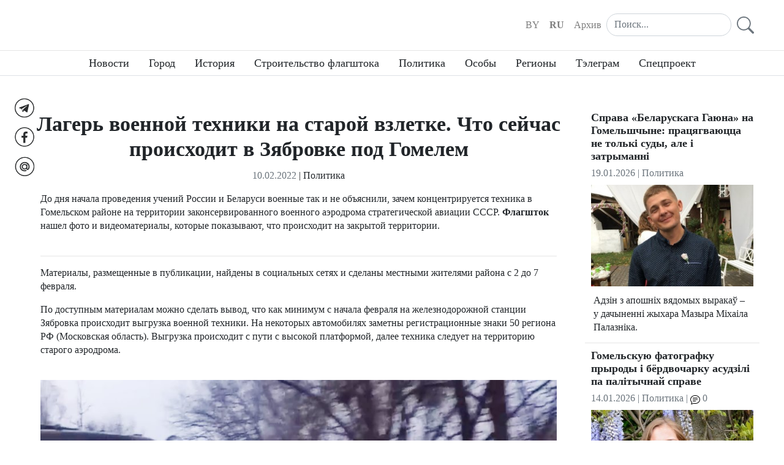

--- FILE ---
content_type: text/html; charset=UTF-8
request_url: https://flagshtok.info/ru/vybary-2020/sklad-voennoj-tehniki-na-staroj-vzletke-chto-sejchas-proishodit-v-zjabrovke-pod-gomelem.html
body_size: 5522
content:


<!DOCTYPE html>
<html class="h-100">
    <head>

        <!-- Meta -->
        
        <meta charset="UTF-8">
        <meta name="viewport" content="width=device-width, initial-scale=1, shrink-to-fit=no">
        <meta property="og:site_name" content="Флагшток">
        <meta property="og:image" content="/images/flagshtok_tile.png">
    
    <meta name="title"        content="Лагерь военной техники на старой взлетке. Что сейчас происходит в Зябровке под Гомелем" />
    <meta name="description"  content="Флагшток нашел фото и видеоматериалы, которые показывают, что происходит на закрытой территории." />

    <meta property="og:url"         content="https://flagshtok.info/ru/vybary-2020/sklad-voennoj-tehniki-na-staroj-vzletke-chto-sejchas-proishodit-v-zjabrovke-pod-gomelem.html" />
    <meta property="og:url2"        content="/ru/vybary-2020/sklad-voennoj-tehniki-na-staroj-vzletke-chto-sejchas-proishodit-v-zjabrovke-pod-gomelem.html" />
    <meta property="og:type"        content="article" />
    <meta property="og:title"       content="Лагерь военной техники на старой взлетке. Что сейчас происходит в Зябровке под Гомелем" />
    <meta property="og:description" content="Флагшток нашел фото и видеоматериалы, которые показывают, что происходит на закрытой территории." />

                    <meta property="og:image" content="https://flagshtok.info/article/22/eae963c6/image6204e737ba77blg.jpeg" />
                    <meta property="og:image:width"  content="900" />
            <meta property="og:image:height" content="421" />
            
        <!-- /Meta -->


        <link rel="shortcut icon" href="/images/favicon.ico">

        <link rel="icon" type="image/png" href="/images/favicon16.png" sizes="16x16">
        <link rel="icon" type="image/png" href="/images/favicon32.png" sizes="32x32">
        <link rel="icon" type="image/png" href="/images/favicon96.png" sizes="96x96">
        <link rel="icon" type="image/png" href="/images/favicon192.png" sizes="192x192">

        <link rel="apple-touch-icon" href="/images/favicon76.png" sizes="76x76">
        <link rel="apple-touch-icon" href="/images/favicon120.png" sizes="120x120">
        <link rel="apple-touch-icon" href="/images/favicon152.png" sizes="152x152">
        <link rel="apple-touch-icon" href="/images/favicon180.png" sizes="180x180">


        <!-- Canonicals -->
        <link rel="canonical" href="https://flagshtok.info/ru/vybary-2020/sklad-voennoj-tehniki-na-staroj-vzletke-chto-sejchas-proishodit-v-zjabrovke-pod-gomelem.html" />
        <!-- /Canonicals -->
        

        
        <title>Лагерь военной техники на старой взлетке. Что сейчас происходит в Зябровке под Гомелем</title>

                
    <!-- Global site tag (gtag.js) - Google Analytics -->
    <script async src="https://www.googletagmanager.com/gtag/js?id=G-B6K9XEYDR1"></script>
    <script>
      window.dataLayer = window.dataLayer || [];
      function gtag(){dataLayer.push(arguments);}
      gtag('js', new Date());

      gtag("config", "G-B6K9XEYDR1");
    </script>
   
        
        <link rel="stylesheet" href="/assets/main.5e447e54.css">
        
    </head>


    <body class="h-100 d-flex flex-column  " style="">
        
    


<header class="mb-5">

    <nav class="navbar navbar-expand-md navbar-light absolute-top py-3">
        <div class="container">
            <div class="row row-cols-1 row-cols-md-2 row-cols-lg-3 mx-0 w-100">
                                <div class="col d-none d-lg-block p-0"></div>

                                <div class="col d-flex align-items-center justify-content-between justify-content-lg-center p-0">

                    <div class="p-0 m-0 d-inline-block">
                    <a href="/ru">
                                                <div class="site-logotype"></div>
                                            </a>
                </div>


                                <button class="navbar-toggler" type="button" data-toggle="collapse" data-target=".navbar-collapse"
                        aria-controls="navbar-collapse" aria-expanded="false">
                    <span class="navbar-toggler-icon"></span>
                </button>
            </div>

                        <div class="col d-flex align-items-center justify-content-end pr-0">                                 <div class="collapse navbar-collapse">
                    <ul class="navbar-nav">
                                                <li class="nav-item">
                            <a class="nav-link "
                               href="/">BY</a>
                        </li>
                        <li class="nav-item ">
                            <a class="nav-link  font-weight-bold"
                               href="/ru">RU</a>
                        </li>
                        <li class="nav-item">
                            <a class="nav-link" href="/ru/archive">Архив</a>
                        </li>
                    </ul>


                                        <form class="input-group" action="/ru/search" method="post" role="search">
                        <input class="form-control" style="border-radius: 4rem;" type="text"
                               placeholder="Поиск..." aria-label="Search" name="s">
                        <button type="submit" class="btn btn-sm">
                            <svg class="bi bi-search text-muted" width="2.3em" height="2.3em" viewBox="0 0 16 16"
                                 fill="currentColor" xmlns="http://www.w3.org/2000/svg">
                                <path fill-rule="evenodd"
                                      d="M10.442 10.442a1 1 0 011.415 0l3.85 3.85a1 1 0 01-1.414 1.415l-3.85-3.85a1 1 0 010-1.415z"
                                      clip-rule="evenodd"/>
                                <path fill-rule="evenodd"
                                      d="M6.5 12a5.5 5.5 0 100-11 5.5 5.5 0 000 11zM13 6.5a6.5 6.5 0 11-13 0 6.5 6.5 0 0113 0z"
                                      clip-rule="evenodd"/>
                            </svg>
                        </button>
                    </form>


                </div>

            </div> 
        </div>
    </nav>

        
<nav class="nav navbar-expand-md cc-headings">
        <div class="collapse navbar-collapse justify-content-center">

        <ul class="navbar-nav">

            
                <li class="px-3 py-2 nav-item">
                    <a class="text-body" href="/ru/naviny" >Новости</a>
                </li>

            
                <li class="px-3 py-2 nav-item">
                    <a class="text-body" href="/ru/gorad" >Город</a>
                </li>

            
                <li class="px-3 py-2 nav-item">
                    <a class="text-body" href="/ru/historyja" >История</a>
                </li>

            
                <li class="px-3 py-2 nav-item">
                    <a class="text-body" href="/ru/flagshtok" >Строительство флагштока</a>
                </li>

            
                <li class="px-3 py-2 nav-item">
                    <a class="text-body" href="/ru/vybary-2020" >Политика</a>
                </li>

            
                <li class="px-3 py-2 nav-item">
                    <a class="text-body" href="/ru/asoby" >Особы</a>
                </li>

            
                <li class="px-3 py-2 nav-item">
                    <a class="text-body" href="/ru/regieny" >Регионы</a>
                </li>

            
                <li class="px-3 py-2 nav-item">
                    <a class="text-body" href="/ru/telegram" >Тэлеграм</a>
                </li>

            
                <li class="px-3 py-2 nav-item">
                    <a class="text-body" href="/ru/show" >Спецпроект</a>
                </li>

            
        </ul>

    </div>

</nav> 




        <nav class="navbar-collapse collapse d-md-none  pt-3 cc-headings">
        <ul class="nav nav-fill">
            


    <li class="nav-item">
        <p>
            <a class="nav-item cc-social-link p-2" href="https://t.me/flagshtok" target="_blank"><img src="/images/tg_32.png" alt="Telegram"></a> 
        </p>
    </li>
    <li class="nav-item">
        <p>
            <a class="nav-item cc-social-link p-2" href="https://facebook.com/flagshtok" target="_blank"><img src="/images/fb_32.png" alt="Facebook"></a> 
        </p>
    </li>
    <li class="nav-item">
        <p>
            <a class="nav-item cc-social-link p-2" href="https://flagshtok.info@gmail.com" target="_blank"><img src="/images/ml_32.png" alt="E-mail"></a> 
        </p>
    </li>




        </ul>
    </nav>

        <aside class="d-none d-sm-none d-md-block pr-2 cc-socials-fixed">
        <ul class="nav flex-column">
            


    <li class="nav-item">
        <p>
            <a class="nav-item cc-social-link p-2" href="https://t.me/flagshtok" target="_blank"><img src="/images/tg_32.png" alt="Telegram"></a> 
        </p>
    </li>
    <li class="nav-item">
        <p>
            <a class="nav-item cc-social-link p-2" href="https://facebook.com/flagshtok" target="_blank"><img src="/images/fb_32.png" alt="Facebook"></a> 
        </p>
    </li>
    <li class="nav-item">
        <p>
            <a class="nav-item cc-social-link p-2" href="https://flagshtok.info@gmail.com" target="_blank"><img src="/images/ml_32.png" alt="E-mail"></a> 
        </p>
    </li>




        </ul>
    </aside>


</header>

    
<div class="container">

    <div class="row">

        <div class="col-md-8 col-lg-9">

            <article class="card border-0 cc-article-reader">

                <header class="text-center">
                    <h1 class="card-title">Лагерь военной техники на старой взлетке. Что сейчас происходит в Зябровке под Гомелем</h1>
                                            <time class="text-muted" datetime="2022-02-10T08:20:00+00:00">10.02.2022</time>
                        | <a href="/ru/vybary-2020">Политика</a>
                                                                                </header>


                <div class="card-body">
                    <p>До дня начала проведения учений России и Беларуси военные так и не объяснили, зачем концентрируется техника в Гомельском районе на территории законсервированного военного аэродрома стратегической авиации СССР. <b>Флагшток</b> нашел фото и видеоматериалы, которые показывают, что происходит на закрытой территории.<br><br></p><p><hr></p><p>Материалы, размещенные в публикации, найдены в социальных сетях и сделаны местными жителями района с 2 до 7 февраля.</p><p style="text-align: left;">По доступным материалам можно сделать вывод, что как минимум с начала февраля на железнодорожной станции Зябровка происходит выгрузка военной техники. На некоторых автомобилях заметны регистрационные знаки 50 региона РФ (Московская область). Выгрузка происходит с пути с высокой платформой, далее техника следует на территорию старого аэродрома.<br><br></p><p style="text-align: center; "><a data-fslightbox="" href="/article/22/eae963c6/image6204f36eeac2cxl.png" style="background-color: rgb(255, 255, 255); font-size: 1rem;"><img src="/article/22/eae963c6/image6204f36eeac2clg.jpeg"></a><i style="font-size: 1rem;"><br></i></p><p style="text-align: center; "><i style="font-size: 1rem;">Военная автотехника на станции Зябровка с российскими номерами<br></i><br></p><p style="text-align: center; "><i><video src="/article/22/eae963c6/video6204edd09b940.mp4" controls="controls" style="width: 100%;"></video><br></i></p><p style="text-align: center; "><i>Состав с российской техникой на станции Зябровка 3 февраля</i></p><p style="text-align: center; "><i><br></i></p><p><i><video src="/article/22/eae963c6/video6204ee2fd8493.mp4" controls="controls" style="width: 100%;"></video><br></i></p><p style="text-align: center; "><i>Разгрузка состава на станции Зябровка 3 февраля<br><br></i></p><p><i><video src="/article/22/eae963c6/video6204ef976bb51.mp4" controls="controls" style="width: 100%;"></video></i></p><p style="text-align: center;"><i><br></i></p><p style="text-align: center;"><i style="font-size: 1rem;"><a data-fslightbox="" href="/article/22/eae963c6/image6204f05835e62xl.png"><img src="/article/22/eae963c6/image6204f05835e62lg.jpeg"></a></i><br></p><p style="text-align: center; "><i>Личный состав на станции Зябровка<br><br></i></p><p style="text-align: center; "><i><video src="/article/22/eae963c6/video6204f10d7286e.mp4" controls="controls" style="width: 100%;"></video><br></i></p><p style="text-align: center; "><i>Далее техника следует на территорию старого аэродрома через временный КПП</i></p><p style="text-align: center; "><i><br></i></p><p style="text-align: center; "><i><video src="/article/22/eae963c6/video6204f1e6bc247.mp4" controls="controls" style="width: 100%;"></video><br></i></p><p style="text-align: center; "><i>На территории старой взлетной полосы техника расставляется рядами</i></p><p><hr></p><p style="text-align: left;"><br>Найденные материалы позволяют сделать вывод, что в Зябровке расположился лагерь военной автотехники вооруженных сил РФ. Ответ на главный вопрос: каким образом будет применяться такое количество техники, в районе, где учения не объявлялись, остается открытым.</p>
                </div>

                                <div class="card-footer">
                    <hr>
                    <div class="form-row">
                                                <div class="col cc-article-copyrights">
                            <a href="https://flagshtok.info" target="_blank" class="">Флагшток</a>
                        </div>
                        
                                            </div>
                </div>
                          
            </article>



                                       


     
        </div>

                <div class="col-md-4 col-lg-3 ml-auto">
            


    

<article class="card">
            <a href="/by/vybary-2020/sprava-belaruskaga-gajuna-na-gomelshchyne-pracjagvajucca-ne-tolki-sudy-ale-i-zatrymanni.html">
                            <div class="card-title h5">
                    Справа «Беларускага Гаюна» на Гомельшчыне: працягваюцца не толькі суды, але і затрыманні
                </div>
                    </a>

        <p class="card-subtitle mb-2 text-muted" >
            <time datetime="2026-01-19T10:00:00+00:00">19.01.2026</time>
                            | <a href="/ru/vybary-2020">Политика</a>
                                </p>

                                <a href="/by/vybary-2020/sprava-belaruskaga-gajuna-na-gomelshchyne-pracjagvajucca-ne-tolki-sudy-ale-i-zatrymanni.html" class="mb-2">
                <img class="card-img" src="/article/26/aaf4b228/image696df37ca0ac1md.jpeg" alt="">
            </a>
                    
        <p class="card-text p-1">Адзін з апошніх вядомых выракаў – у дачыненні жыхара Мазыра Міхаіла Палазніка.</p>
    </article>

    

<article class="card">
            <a href="/by/vybary-2020/gomelskuju-fatografku-pryrody-i-berdvocharku-asudzili-pa-palitychnaj-sprave.html">
                            <div class="card-title h5">
                    Гомельскую фатографку прыроды і бёрдвочарку асудзілі па палітычнай справе
                </div>
                    </a>

        <p class="card-subtitle mb-2 text-muted" >
            <time datetime="2026-01-14T06:55:00+00:00">14.01.2026</time>
                            | <a href="/ru/vybary-2020">Политика</a>
                                        | <a href="/by/vybary-2020/gomelskuju-fatografku-pryrody-i-berdvocharku-asudzili-pa-palitychnaj-sprave.html#comment"><img src="/images/icon-comments.svg" height="16"> 0</a>
                    </p>

                                <a href="/by/vybary-2020/gomelskuju-fatografku-pryrody-i-berdvocharku-asudzili-pa-palitychnaj-sprave.html" class="mb-2">
                <img class="card-img" src="/article/26/1ed06988/image69675eba8048dmd.jpeg" alt="">
            </a>
                    
        <p class="card-text p-1">Наталлі Бачурынскай, якую абвясцілі вінаватай у «фінансаванні экстрэмісцкай дзейнасці», прысудзілі тры гады пазбаўлення волі.</p>
    </article>

    

<article class="card">
            <a href="/by/vybary-2020/vjadomy-mastak-uradzhenec-mazyra-aryshtavany-pa-palitychnaj-sprave.html">
                            <div class="card-title h5">
                    Вядомы мастак, ураджэнец Мазыра, арыштаваны па палітычнай справе
                </div>
                    </a>

        <p class="card-subtitle mb-2 text-muted" >
            <time datetime="2026-01-12T08:55:00+00:00">12.01.2026</time>
                            | <a href="/ru/vybary-2020">Политика</a>
                                        | <a href="/by/vybary-2020/vjadomy-mastak-uradzhenec-mazyra-aryshtavany-pa-palitychnaj-sprave.html#comment"><img src="/images/icon-comments.svg" height="16"> 0</a>
                    </p>

                                <a href="/by/vybary-2020/vjadomy-mastak-uradzhenec-mazyra-aryshtavany-pa-palitychnaj-sprave.html" class="mb-2">
                <img class="card-img" src="/article/26/8b50a10d/image6964c5a8ac409md.jpeg" alt="">
            </a>
                    
        <p class="card-text p-1">Дзякуючы яму ў Мазыры ды іншых гарадах з&#039;явіліся яркія муралы.</p>
    </article>

    

<article class="card">
            <a href="/by/vybary-2020/u-gomeli-asudzili-zasnavalnika-art-veski-i-jashche-traih-znjavolenyh-pa-sprave-belaruskaga-gajuna.html">
                            <div class="card-title h5">
                    У Гомелі асудзілі заснавальніка арт-вёскі і яшчэ траіх зняволеных па справе «Беларускага Гаюна»
                </div>
                    </a>

        <p class="card-subtitle mb-2 text-muted" >
            <time datetime="2025-12-22T08:50:00+00:00">22.12.2025</time>
                            | <a href="/ru/vybary-2020">Политика</a>
                                        | <a href="/by/vybary-2020/u-gomeli-asudzili-zasnavalnika-art-veski-i-jashche-traih-znjavolenyh-pa-sprave-belaruskaga-gajuna.html#comment"><img src="/images/icon-comments.svg" height="16"> 0</a>
                    </p>

                                <a href="/by/vybary-2020/u-gomeli-asudzili-zasnavalnika-art-veski-i-jashche-traih-znjavolenyh-pa-sprave-belaruskaga-gajuna.html" class="mb-2">
                <img class="card-img" src="/article/25/f19973fb/image6948f79fcd6femd.jpeg" alt="">
            </a>
                    
        <p class="card-text p-1">Акрамя таго, праваабаронцы даведаліся пра новага затрыманага, верагодна, па справе «Гаюна».</p>
    </article>

    

<article class="card">
            <a href="/by/vybary-2020/samaja-stalaja-zhanchyna-i-jashche-9-vjaznjaw-kago-z-uradzhencaw-gomelshchyny-prymusova-vyvezli-va-ukrainu.html">
                            <div class="card-title h5">
                    Самая сталая палітзняволеная і яшчэ 9 вязняў: каго з ураджэнцаў Гомельшчыны прымусова вывезлі ва Украіну
                </div>
                    </a>

        <p class="card-subtitle mb-2 text-muted" >
            <time datetime="2025-12-15T09:35:00+00:00">15.12.2025</time>
                            | <a href="/ru/vybary-2020">Политика</a>
                                </p>

                                <a href="/by/vybary-2020/samaja-stalaja-zhanchyna-i-jashche-9-vjaznjaw-kago-z-uradzhencaw-gomelshchyny-prymusova-vyvezli-va-ukrainu.html" class="mb-2">
                <img class="card-img" src="/article/25/2a2f5273/image693fe6ccedafcmd.jpeg" alt="">
            </a>
                    
        <p class="card-text p-1">Аднаго з гомельцаў асудзілі за надпісы на сценах будынкаў у падтрымку Украіны.</p>
    </article>
 
        </div>      
    </div>

</div>


    

<footer class="nav site-footer navbar-expand-md border-top bg-light mt-auto py-3">
    <div class="container my-3">

        <ul class="navbar-nav justify-content-center text-center">
            <li class="nav-item px-3 py-2">

                <a class="text-muted" href="/ru/page/pra-praekt.html">О проекте</a>
            </li>

            
            <li class="nav-item px-3 pt-2 pb-3 ">
                <a class="text-muted" href="/ru/page/umovy-vykarystannja.html">Условия использования</a>
            </li>
        </ul>

        <div class="copy text-center">
            &copy;2026 flagshtok.info
        </div>

    </div>
</footer>

                    
        <script src="/assets/runtime.6adc0621.js"></script><script src="/assets/310.9271a915.js"></script><script src="/assets/525.0f783242.js"></script><script src="/assets/main.072c6bc9.js"></script>

    <script src="/assets/715.5c6f9b47.js"></script><script src="/assets/article.89d9e6dc.js"></script>
    </body>
</html>
